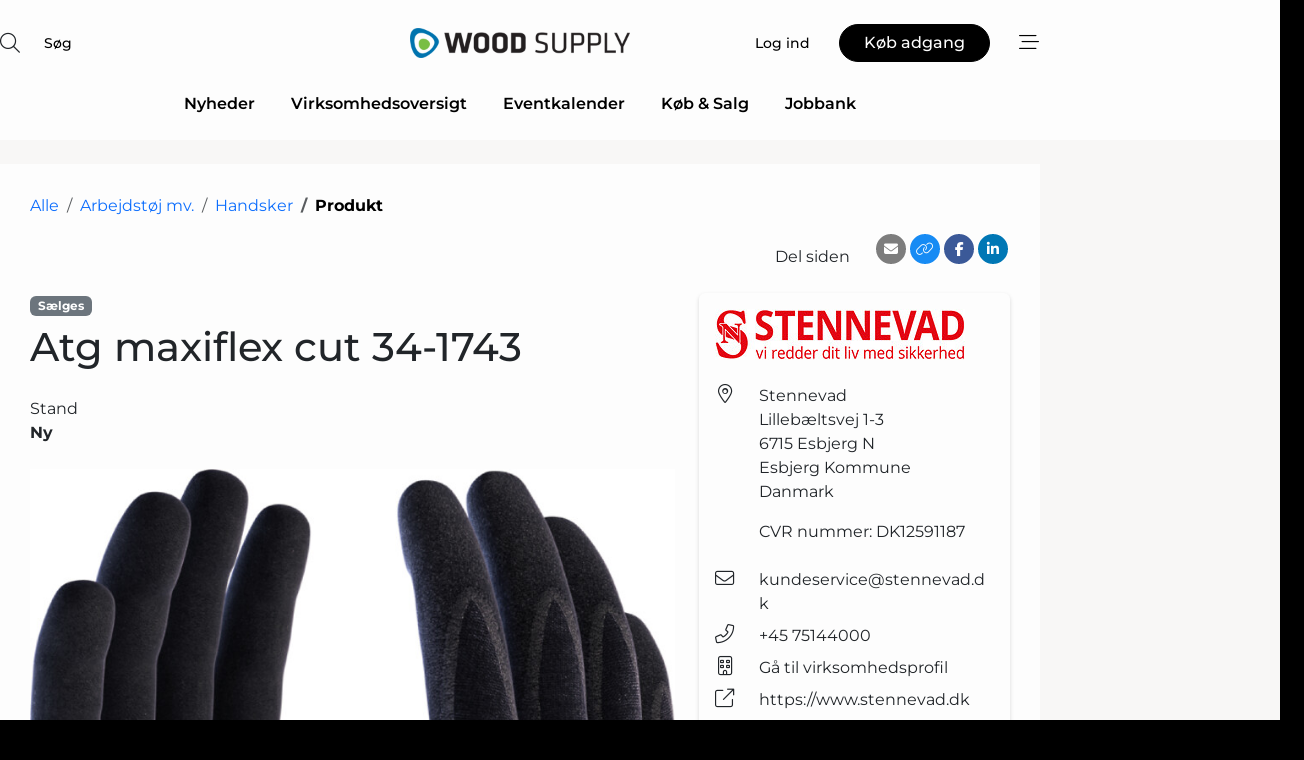

--- FILE ---
content_type: text/html; charset=utf-8
request_url: https://www.google.com/recaptcha/api2/anchor?ar=1&k=6LcNaggTAAAAAMyxaQ-ePzSOMcLkA2kmzk5OmtPK&co=aHR0cHM6Ly93d3cud29vZC1zdXBwbHkuZGs6NDQz&hl=da&v=PoyoqOPhxBO7pBk68S4YbpHZ&size=normal&anchor-ms=20000&execute-ms=30000&cb=fgwptc2xjz7
body_size: 49567
content:
<!DOCTYPE HTML><html dir="ltr" lang="da"><head><meta http-equiv="Content-Type" content="text/html; charset=UTF-8">
<meta http-equiv="X-UA-Compatible" content="IE=edge">
<title>reCAPTCHA</title>
<style type="text/css">
/* cyrillic-ext */
@font-face {
  font-family: 'Roboto';
  font-style: normal;
  font-weight: 400;
  font-stretch: 100%;
  src: url(//fonts.gstatic.com/s/roboto/v48/KFO7CnqEu92Fr1ME7kSn66aGLdTylUAMa3GUBHMdazTgWw.woff2) format('woff2');
  unicode-range: U+0460-052F, U+1C80-1C8A, U+20B4, U+2DE0-2DFF, U+A640-A69F, U+FE2E-FE2F;
}
/* cyrillic */
@font-face {
  font-family: 'Roboto';
  font-style: normal;
  font-weight: 400;
  font-stretch: 100%;
  src: url(//fonts.gstatic.com/s/roboto/v48/KFO7CnqEu92Fr1ME7kSn66aGLdTylUAMa3iUBHMdazTgWw.woff2) format('woff2');
  unicode-range: U+0301, U+0400-045F, U+0490-0491, U+04B0-04B1, U+2116;
}
/* greek-ext */
@font-face {
  font-family: 'Roboto';
  font-style: normal;
  font-weight: 400;
  font-stretch: 100%;
  src: url(//fonts.gstatic.com/s/roboto/v48/KFO7CnqEu92Fr1ME7kSn66aGLdTylUAMa3CUBHMdazTgWw.woff2) format('woff2');
  unicode-range: U+1F00-1FFF;
}
/* greek */
@font-face {
  font-family: 'Roboto';
  font-style: normal;
  font-weight: 400;
  font-stretch: 100%;
  src: url(//fonts.gstatic.com/s/roboto/v48/KFO7CnqEu92Fr1ME7kSn66aGLdTylUAMa3-UBHMdazTgWw.woff2) format('woff2');
  unicode-range: U+0370-0377, U+037A-037F, U+0384-038A, U+038C, U+038E-03A1, U+03A3-03FF;
}
/* math */
@font-face {
  font-family: 'Roboto';
  font-style: normal;
  font-weight: 400;
  font-stretch: 100%;
  src: url(//fonts.gstatic.com/s/roboto/v48/KFO7CnqEu92Fr1ME7kSn66aGLdTylUAMawCUBHMdazTgWw.woff2) format('woff2');
  unicode-range: U+0302-0303, U+0305, U+0307-0308, U+0310, U+0312, U+0315, U+031A, U+0326-0327, U+032C, U+032F-0330, U+0332-0333, U+0338, U+033A, U+0346, U+034D, U+0391-03A1, U+03A3-03A9, U+03B1-03C9, U+03D1, U+03D5-03D6, U+03F0-03F1, U+03F4-03F5, U+2016-2017, U+2034-2038, U+203C, U+2040, U+2043, U+2047, U+2050, U+2057, U+205F, U+2070-2071, U+2074-208E, U+2090-209C, U+20D0-20DC, U+20E1, U+20E5-20EF, U+2100-2112, U+2114-2115, U+2117-2121, U+2123-214F, U+2190, U+2192, U+2194-21AE, U+21B0-21E5, U+21F1-21F2, U+21F4-2211, U+2213-2214, U+2216-22FF, U+2308-230B, U+2310, U+2319, U+231C-2321, U+2336-237A, U+237C, U+2395, U+239B-23B7, U+23D0, U+23DC-23E1, U+2474-2475, U+25AF, U+25B3, U+25B7, U+25BD, U+25C1, U+25CA, U+25CC, U+25FB, U+266D-266F, U+27C0-27FF, U+2900-2AFF, U+2B0E-2B11, U+2B30-2B4C, U+2BFE, U+3030, U+FF5B, U+FF5D, U+1D400-1D7FF, U+1EE00-1EEFF;
}
/* symbols */
@font-face {
  font-family: 'Roboto';
  font-style: normal;
  font-weight: 400;
  font-stretch: 100%;
  src: url(//fonts.gstatic.com/s/roboto/v48/KFO7CnqEu92Fr1ME7kSn66aGLdTylUAMaxKUBHMdazTgWw.woff2) format('woff2');
  unicode-range: U+0001-000C, U+000E-001F, U+007F-009F, U+20DD-20E0, U+20E2-20E4, U+2150-218F, U+2190, U+2192, U+2194-2199, U+21AF, U+21E6-21F0, U+21F3, U+2218-2219, U+2299, U+22C4-22C6, U+2300-243F, U+2440-244A, U+2460-24FF, U+25A0-27BF, U+2800-28FF, U+2921-2922, U+2981, U+29BF, U+29EB, U+2B00-2BFF, U+4DC0-4DFF, U+FFF9-FFFB, U+10140-1018E, U+10190-1019C, U+101A0, U+101D0-101FD, U+102E0-102FB, U+10E60-10E7E, U+1D2C0-1D2D3, U+1D2E0-1D37F, U+1F000-1F0FF, U+1F100-1F1AD, U+1F1E6-1F1FF, U+1F30D-1F30F, U+1F315, U+1F31C, U+1F31E, U+1F320-1F32C, U+1F336, U+1F378, U+1F37D, U+1F382, U+1F393-1F39F, U+1F3A7-1F3A8, U+1F3AC-1F3AF, U+1F3C2, U+1F3C4-1F3C6, U+1F3CA-1F3CE, U+1F3D4-1F3E0, U+1F3ED, U+1F3F1-1F3F3, U+1F3F5-1F3F7, U+1F408, U+1F415, U+1F41F, U+1F426, U+1F43F, U+1F441-1F442, U+1F444, U+1F446-1F449, U+1F44C-1F44E, U+1F453, U+1F46A, U+1F47D, U+1F4A3, U+1F4B0, U+1F4B3, U+1F4B9, U+1F4BB, U+1F4BF, U+1F4C8-1F4CB, U+1F4D6, U+1F4DA, U+1F4DF, U+1F4E3-1F4E6, U+1F4EA-1F4ED, U+1F4F7, U+1F4F9-1F4FB, U+1F4FD-1F4FE, U+1F503, U+1F507-1F50B, U+1F50D, U+1F512-1F513, U+1F53E-1F54A, U+1F54F-1F5FA, U+1F610, U+1F650-1F67F, U+1F687, U+1F68D, U+1F691, U+1F694, U+1F698, U+1F6AD, U+1F6B2, U+1F6B9-1F6BA, U+1F6BC, U+1F6C6-1F6CF, U+1F6D3-1F6D7, U+1F6E0-1F6EA, U+1F6F0-1F6F3, U+1F6F7-1F6FC, U+1F700-1F7FF, U+1F800-1F80B, U+1F810-1F847, U+1F850-1F859, U+1F860-1F887, U+1F890-1F8AD, U+1F8B0-1F8BB, U+1F8C0-1F8C1, U+1F900-1F90B, U+1F93B, U+1F946, U+1F984, U+1F996, U+1F9E9, U+1FA00-1FA6F, U+1FA70-1FA7C, U+1FA80-1FA89, U+1FA8F-1FAC6, U+1FACE-1FADC, U+1FADF-1FAE9, U+1FAF0-1FAF8, U+1FB00-1FBFF;
}
/* vietnamese */
@font-face {
  font-family: 'Roboto';
  font-style: normal;
  font-weight: 400;
  font-stretch: 100%;
  src: url(//fonts.gstatic.com/s/roboto/v48/KFO7CnqEu92Fr1ME7kSn66aGLdTylUAMa3OUBHMdazTgWw.woff2) format('woff2');
  unicode-range: U+0102-0103, U+0110-0111, U+0128-0129, U+0168-0169, U+01A0-01A1, U+01AF-01B0, U+0300-0301, U+0303-0304, U+0308-0309, U+0323, U+0329, U+1EA0-1EF9, U+20AB;
}
/* latin-ext */
@font-face {
  font-family: 'Roboto';
  font-style: normal;
  font-weight: 400;
  font-stretch: 100%;
  src: url(//fonts.gstatic.com/s/roboto/v48/KFO7CnqEu92Fr1ME7kSn66aGLdTylUAMa3KUBHMdazTgWw.woff2) format('woff2');
  unicode-range: U+0100-02BA, U+02BD-02C5, U+02C7-02CC, U+02CE-02D7, U+02DD-02FF, U+0304, U+0308, U+0329, U+1D00-1DBF, U+1E00-1E9F, U+1EF2-1EFF, U+2020, U+20A0-20AB, U+20AD-20C0, U+2113, U+2C60-2C7F, U+A720-A7FF;
}
/* latin */
@font-face {
  font-family: 'Roboto';
  font-style: normal;
  font-weight: 400;
  font-stretch: 100%;
  src: url(//fonts.gstatic.com/s/roboto/v48/KFO7CnqEu92Fr1ME7kSn66aGLdTylUAMa3yUBHMdazQ.woff2) format('woff2');
  unicode-range: U+0000-00FF, U+0131, U+0152-0153, U+02BB-02BC, U+02C6, U+02DA, U+02DC, U+0304, U+0308, U+0329, U+2000-206F, U+20AC, U+2122, U+2191, U+2193, U+2212, U+2215, U+FEFF, U+FFFD;
}
/* cyrillic-ext */
@font-face {
  font-family: 'Roboto';
  font-style: normal;
  font-weight: 500;
  font-stretch: 100%;
  src: url(//fonts.gstatic.com/s/roboto/v48/KFO7CnqEu92Fr1ME7kSn66aGLdTylUAMa3GUBHMdazTgWw.woff2) format('woff2');
  unicode-range: U+0460-052F, U+1C80-1C8A, U+20B4, U+2DE0-2DFF, U+A640-A69F, U+FE2E-FE2F;
}
/* cyrillic */
@font-face {
  font-family: 'Roboto';
  font-style: normal;
  font-weight: 500;
  font-stretch: 100%;
  src: url(//fonts.gstatic.com/s/roboto/v48/KFO7CnqEu92Fr1ME7kSn66aGLdTylUAMa3iUBHMdazTgWw.woff2) format('woff2');
  unicode-range: U+0301, U+0400-045F, U+0490-0491, U+04B0-04B1, U+2116;
}
/* greek-ext */
@font-face {
  font-family: 'Roboto';
  font-style: normal;
  font-weight: 500;
  font-stretch: 100%;
  src: url(//fonts.gstatic.com/s/roboto/v48/KFO7CnqEu92Fr1ME7kSn66aGLdTylUAMa3CUBHMdazTgWw.woff2) format('woff2');
  unicode-range: U+1F00-1FFF;
}
/* greek */
@font-face {
  font-family: 'Roboto';
  font-style: normal;
  font-weight: 500;
  font-stretch: 100%;
  src: url(//fonts.gstatic.com/s/roboto/v48/KFO7CnqEu92Fr1ME7kSn66aGLdTylUAMa3-UBHMdazTgWw.woff2) format('woff2');
  unicode-range: U+0370-0377, U+037A-037F, U+0384-038A, U+038C, U+038E-03A1, U+03A3-03FF;
}
/* math */
@font-face {
  font-family: 'Roboto';
  font-style: normal;
  font-weight: 500;
  font-stretch: 100%;
  src: url(//fonts.gstatic.com/s/roboto/v48/KFO7CnqEu92Fr1ME7kSn66aGLdTylUAMawCUBHMdazTgWw.woff2) format('woff2');
  unicode-range: U+0302-0303, U+0305, U+0307-0308, U+0310, U+0312, U+0315, U+031A, U+0326-0327, U+032C, U+032F-0330, U+0332-0333, U+0338, U+033A, U+0346, U+034D, U+0391-03A1, U+03A3-03A9, U+03B1-03C9, U+03D1, U+03D5-03D6, U+03F0-03F1, U+03F4-03F5, U+2016-2017, U+2034-2038, U+203C, U+2040, U+2043, U+2047, U+2050, U+2057, U+205F, U+2070-2071, U+2074-208E, U+2090-209C, U+20D0-20DC, U+20E1, U+20E5-20EF, U+2100-2112, U+2114-2115, U+2117-2121, U+2123-214F, U+2190, U+2192, U+2194-21AE, U+21B0-21E5, U+21F1-21F2, U+21F4-2211, U+2213-2214, U+2216-22FF, U+2308-230B, U+2310, U+2319, U+231C-2321, U+2336-237A, U+237C, U+2395, U+239B-23B7, U+23D0, U+23DC-23E1, U+2474-2475, U+25AF, U+25B3, U+25B7, U+25BD, U+25C1, U+25CA, U+25CC, U+25FB, U+266D-266F, U+27C0-27FF, U+2900-2AFF, U+2B0E-2B11, U+2B30-2B4C, U+2BFE, U+3030, U+FF5B, U+FF5D, U+1D400-1D7FF, U+1EE00-1EEFF;
}
/* symbols */
@font-face {
  font-family: 'Roboto';
  font-style: normal;
  font-weight: 500;
  font-stretch: 100%;
  src: url(//fonts.gstatic.com/s/roboto/v48/KFO7CnqEu92Fr1ME7kSn66aGLdTylUAMaxKUBHMdazTgWw.woff2) format('woff2');
  unicode-range: U+0001-000C, U+000E-001F, U+007F-009F, U+20DD-20E0, U+20E2-20E4, U+2150-218F, U+2190, U+2192, U+2194-2199, U+21AF, U+21E6-21F0, U+21F3, U+2218-2219, U+2299, U+22C4-22C6, U+2300-243F, U+2440-244A, U+2460-24FF, U+25A0-27BF, U+2800-28FF, U+2921-2922, U+2981, U+29BF, U+29EB, U+2B00-2BFF, U+4DC0-4DFF, U+FFF9-FFFB, U+10140-1018E, U+10190-1019C, U+101A0, U+101D0-101FD, U+102E0-102FB, U+10E60-10E7E, U+1D2C0-1D2D3, U+1D2E0-1D37F, U+1F000-1F0FF, U+1F100-1F1AD, U+1F1E6-1F1FF, U+1F30D-1F30F, U+1F315, U+1F31C, U+1F31E, U+1F320-1F32C, U+1F336, U+1F378, U+1F37D, U+1F382, U+1F393-1F39F, U+1F3A7-1F3A8, U+1F3AC-1F3AF, U+1F3C2, U+1F3C4-1F3C6, U+1F3CA-1F3CE, U+1F3D4-1F3E0, U+1F3ED, U+1F3F1-1F3F3, U+1F3F5-1F3F7, U+1F408, U+1F415, U+1F41F, U+1F426, U+1F43F, U+1F441-1F442, U+1F444, U+1F446-1F449, U+1F44C-1F44E, U+1F453, U+1F46A, U+1F47D, U+1F4A3, U+1F4B0, U+1F4B3, U+1F4B9, U+1F4BB, U+1F4BF, U+1F4C8-1F4CB, U+1F4D6, U+1F4DA, U+1F4DF, U+1F4E3-1F4E6, U+1F4EA-1F4ED, U+1F4F7, U+1F4F9-1F4FB, U+1F4FD-1F4FE, U+1F503, U+1F507-1F50B, U+1F50D, U+1F512-1F513, U+1F53E-1F54A, U+1F54F-1F5FA, U+1F610, U+1F650-1F67F, U+1F687, U+1F68D, U+1F691, U+1F694, U+1F698, U+1F6AD, U+1F6B2, U+1F6B9-1F6BA, U+1F6BC, U+1F6C6-1F6CF, U+1F6D3-1F6D7, U+1F6E0-1F6EA, U+1F6F0-1F6F3, U+1F6F7-1F6FC, U+1F700-1F7FF, U+1F800-1F80B, U+1F810-1F847, U+1F850-1F859, U+1F860-1F887, U+1F890-1F8AD, U+1F8B0-1F8BB, U+1F8C0-1F8C1, U+1F900-1F90B, U+1F93B, U+1F946, U+1F984, U+1F996, U+1F9E9, U+1FA00-1FA6F, U+1FA70-1FA7C, U+1FA80-1FA89, U+1FA8F-1FAC6, U+1FACE-1FADC, U+1FADF-1FAE9, U+1FAF0-1FAF8, U+1FB00-1FBFF;
}
/* vietnamese */
@font-face {
  font-family: 'Roboto';
  font-style: normal;
  font-weight: 500;
  font-stretch: 100%;
  src: url(//fonts.gstatic.com/s/roboto/v48/KFO7CnqEu92Fr1ME7kSn66aGLdTylUAMa3OUBHMdazTgWw.woff2) format('woff2');
  unicode-range: U+0102-0103, U+0110-0111, U+0128-0129, U+0168-0169, U+01A0-01A1, U+01AF-01B0, U+0300-0301, U+0303-0304, U+0308-0309, U+0323, U+0329, U+1EA0-1EF9, U+20AB;
}
/* latin-ext */
@font-face {
  font-family: 'Roboto';
  font-style: normal;
  font-weight: 500;
  font-stretch: 100%;
  src: url(//fonts.gstatic.com/s/roboto/v48/KFO7CnqEu92Fr1ME7kSn66aGLdTylUAMa3KUBHMdazTgWw.woff2) format('woff2');
  unicode-range: U+0100-02BA, U+02BD-02C5, U+02C7-02CC, U+02CE-02D7, U+02DD-02FF, U+0304, U+0308, U+0329, U+1D00-1DBF, U+1E00-1E9F, U+1EF2-1EFF, U+2020, U+20A0-20AB, U+20AD-20C0, U+2113, U+2C60-2C7F, U+A720-A7FF;
}
/* latin */
@font-face {
  font-family: 'Roboto';
  font-style: normal;
  font-weight: 500;
  font-stretch: 100%;
  src: url(//fonts.gstatic.com/s/roboto/v48/KFO7CnqEu92Fr1ME7kSn66aGLdTylUAMa3yUBHMdazQ.woff2) format('woff2');
  unicode-range: U+0000-00FF, U+0131, U+0152-0153, U+02BB-02BC, U+02C6, U+02DA, U+02DC, U+0304, U+0308, U+0329, U+2000-206F, U+20AC, U+2122, U+2191, U+2193, U+2212, U+2215, U+FEFF, U+FFFD;
}
/* cyrillic-ext */
@font-face {
  font-family: 'Roboto';
  font-style: normal;
  font-weight: 900;
  font-stretch: 100%;
  src: url(//fonts.gstatic.com/s/roboto/v48/KFO7CnqEu92Fr1ME7kSn66aGLdTylUAMa3GUBHMdazTgWw.woff2) format('woff2');
  unicode-range: U+0460-052F, U+1C80-1C8A, U+20B4, U+2DE0-2DFF, U+A640-A69F, U+FE2E-FE2F;
}
/* cyrillic */
@font-face {
  font-family: 'Roboto';
  font-style: normal;
  font-weight: 900;
  font-stretch: 100%;
  src: url(//fonts.gstatic.com/s/roboto/v48/KFO7CnqEu92Fr1ME7kSn66aGLdTylUAMa3iUBHMdazTgWw.woff2) format('woff2');
  unicode-range: U+0301, U+0400-045F, U+0490-0491, U+04B0-04B1, U+2116;
}
/* greek-ext */
@font-face {
  font-family: 'Roboto';
  font-style: normal;
  font-weight: 900;
  font-stretch: 100%;
  src: url(//fonts.gstatic.com/s/roboto/v48/KFO7CnqEu92Fr1ME7kSn66aGLdTylUAMa3CUBHMdazTgWw.woff2) format('woff2');
  unicode-range: U+1F00-1FFF;
}
/* greek */
@font-face {
  font-family: 'Roboto';
  font-style: normal;
  font-weight: 900;
  font-stretch: 100%;
  src: url(//fonts.gstatic.com/s/roboto/v48/KFO7CnqEu92Fr1ME7kSn66aGLdTylUAMa3-UBHMdazTgWw.woff2) format('woff2');
  unicode-range: U+0370-0377, U+037A-037F, U+0384-038A, U+038C, U+038E-03A1, U+03A3-03FF;
}
/* math */
@font-face {
  font-family: 'Roboto';
  font-style: normal;
  font-weight: 900;
  font-stretch: 100%;
  src: url(//fonts.gstatic.com/s/roboto/v48/KFO7CnqEu92Fr1ME7kSn66aGLdTylUAMawCUBHMdazTgWw.woff2) format('woff2');
  unicode-range: U+0302-0303, U+0305, U+0307-0308, U+0310, U+0312, U+0315, U+031A, U+0326-0327, U+032C, U+032F-0330, U+0332-0333, U+0338, U+033A, U+0346, U+034D, U+0391-03A1, U+03A3-03A9, U+03B1-03C9, U+03D1, U+03D5-03D6, U+03F0-03F1, U+03F4-03F5, U+2016-2017, U+2034-2038, U+203C, U+2040, U+2043, U+2047, U+2050, U+2057, U+205F, U+2070-2071, U+2074-208E, U+2090-209C, U+20D0-20DC, U+20E1, U+20E5-20EF, U+2100-2112, U+2114-2115, U+2117-2121, U+2123-214F, U+2190, U+2192, U+2194-21AE, U+21B0-21E5, U+21F1-21F2, U+21F4-2211, U+2213-2214, U+2216-22FF, U+2308-230B, U+2310, U+2319, U+231C-2321, U+2336-237A, U+237C, U+2395, U+239B-23B7, U+23D0, U+23DC-23E1, U+2474-2475, U+25AF, U+25B3, U+25B7, U+25BD, U+25C1, U+25CA, U+25CC, U+25FB, U+266D-266F, U+27C0-27FF, U+2900-2AFF, U+2B0E-2B11, U+2B30-2B4C, U+2BFE, U+3030, U+FF5B, U+FF5D, U+1D400-1D7FF, U+1EE00-1EEFF;
}
/* symbols */
@font-face {
  font-family: 'Roboto';
  font-style: normal;
  font-weight: 900;
  font-stretch: 100%;
  src: url(//fonts.gstatic.com/s/roboto/v48/KFO7CnqEu92Fr1ME7kSn66aGLdTylUAMaxKUBHMdazTgWw.woff2) format('woff2');
  unicode-range: U+0001-000C, U+000E-001F, U+007F-009F, U+20DD-20E0, U+20E2-20E4, U+2150-218F, U+2190, U+2192, U+2194-2199, U+21AF, U+21E6-21F0, U+21F3, U+2218-2219, U+2299, U+22C4-22C6, U+2300-243F, U+2440-244A, U+2460-24FF, U+25A0-27BF, U+2800-28FF, U+2921-2922, U+2981, U+29BF, U+29EB, U+2B00-2BFF, U+4DC0-4DFF, U+FFF9-FFFB, U+10140-1018E, U+10190-1019C, U+101A0, U+101D0-101FD, U+102E0-102FB, U+10E60-10E7E, U+1D2C0-1D2D3, U+1D2E0-1D37F, U+1F000-1F0FF, U+1F100-1F1AD, U+1F1E6-1F1FF, U+1F30D-1F30F, U+1F315, U+1F31C, U+1F31E, U+1F320-1F32C, U+1F336, U+1F378, U+1F37D, U+1F382, U+1F393-1F39F, U+1F3A7-1F3A8, U+1F3AC-1F3AF, U+1F3C2, U+1F3C4-1F3C6, U+1F3CA-1F3CE, U+1F3D4-1F3E0, U+1F3ED, U+1F3F1-1F3F3, U+1F3F5-1F3F7, U+1F408, U+1F415, U+1F41F, U+1F426, U+1F43F, U+1F441-1F442, U+1F444, U+1F446-1F449, U+1F44C-1F44E, U+1F453, U+1F46A, U+1F47D, U+1F4A3, U+1F4B0, U+1F4B3, U+1F4B9, U+1F4BB, U+1F4BF, U+1F4C8-1F4CB, U+1F4D6, U+1F4DA, U+1F4DF, U+1F4E3-1F4E6, U+1F4EA-1F4ED, U+1F4F7, U+1F4F9-1F4FB, U+1F4FD-1F4FE, U+1F503, U+1F507-1F50B, U+1F50D, U+1F512-1F513, U+1F53E-1F54A, U+1F54F-1F5FA, U+1F610, U+1F650-1F67F, U+1F687, U+1F68D, U+1F691, U+1F694, U+1F698, U+1F6AD, U+1F6B2, U+1F6B9-1F6BA, U+1F6BC, U+1F6C6-1F6CF, U+1F6D3-1F6D7, U+1F6E0-1F6EA, U+1F6F0-1F6F3, U+1F6F7-1F6FC, U+1F700-1F7FF, U+1F800-1F80B, U+1F810-1F847, U+1F850-1F859, U+1F860-1F887, U+1F890-1F8AD, U+1F8B0-1F8BB, U+1F8C0-1F8C1, U+1F900-1F90B, U+1F93B, U+1F946, U+1F984, U+1F996, U+1F9E9, U+1FA00-1FA6F, U+1FA70-1FA7C, U+1FA80-1FA89, U+1FA8F-1FAC6, U+1FACE-1FADC, U+1FADF-1FAE9, U+1FAF0-1FAF8, U+1FB00-1FBFF;
}
/* vietnamese */
@font-face {
  font-family: 'Roboto';
  font-style: normal;
  font-weight: 900;
  font-stretch: 100%;
  src: url(//fonts.gstatic.com/s/roboto/v48/KFO7CnqEu92Fr1ME7kSn66aGLdTylUAMa3OUBHMdazTgWw.woff2) format('woff2');
  unicode-range: U+0102-0103, U+0110-0111, U+0128-0129, U+0168-0169, U+01A0-01A1, U+01AF-01B0, U+0300-0301, U+0303-0304, U+0308-0309, U+0323, U+0329, U+1EA0-1EF9, U+20AB;
}
/* latin-ext */
@font-face {
  font-family: 'Roboto';
  font-style: normal;
  font-weight: 900;
  font-stretch: 100%;
  src: url(//fonts.gstatic.com/s/roboto/v48/KFO7CnqEu92Fr1ME7kSn66aGLdTylUAMa3KUBHMdazTgWw.woff2) format('woff2');
  unicode-range: U+0100-02BA, U+02BD-02C5, U+02C7-02CC, U+02CE-02D7, U+02DD-02FF, U+0304, U+0308, U+0329, U+1D00-1DBF, U+1E00-1E9F, U+1EF2-1EFF, U+2020, U+20A0-20AB, U+20AD-20C0, U+2113, U+2C60-2C7F, U+A720-A7FF;
}
/* latin */
@font-face {
  font-family: 'Roboto';
  font-style: normal;
  font-weight: 900;
  font-stretch: 100%;
  src: url(//fonts.gstatic.com/s/roboto/v48/KFO7CnqEu92Fr1ME7kSn66aGLdTylUAMa3yUBHMdazQ.woff2) format('woff2');
  unicode-range: U+0000-00FF, U+0131, U+0152-0153, U+02BB-02BC, U+02C6, U+02DA, U+02DC, U+0304, U+0308, U+0329, U+2000-206F, U+20AC, U+2122, U+2191, U+2193, U+2212, U+2215, U+FEFF, U+FFFD;
}

</style>
<link rel="stylesheet" type="text/css" href="https://www.gstatic.com/recaptcha/releases/PoyoqOPhxBO7pBk68S4YbpHZ/styles__ltr.css">
<script nonce="DsCmGTyKcKNLKVXqQJAEoA" type="text/javascript">window['__recaptcha_api'] = 'https://www.google.com/recaptcha/api2/';</script>
<script type="text/javascript" src="https://www.gstatic.com/recaptcha/releases/PoyoqOPhxBO7pBk68S4YbpHZ/recaptcha__da.js" nonce="DsCmGTyKcKNLKVXqQJAEoA">
      
    </script></head>
<body><div id="rc-anchor-alert" class="rc-anchor-alert"></div>
<input type="hidden" id="recaptcha-token" value="[base64]">
<script type="text/javascript" nonce="DsCmGTyKcKNLKVXqQJAEoA">
      recaptcha.anchor.Main.init("[\x22ainput\x22,[\x22bgdata\x22,\x22\x22,\[base64]/[base64]/[base64]/ZyhXLGgpOnEoW04sMjEsbF0sVywwKSxoKSxmYWxzZSxmYWxzZSl9Y2F0Y2goayl7RygzNTgsVyk/[base64]/[base64]/[base64]/[base64]/[base64]/[base64]/[base64]/bmV3IEJbT10oRFswXSk6dz09Mj9uZXcgQltPXShEWzBdLERbMV0pOnc9PTM/bmV3IEJbT10oRFswXSxEWzFdLERbMl0pOnc9PTQ/[base64]/[base64]/[base64]/[base64]/[base64]\\u003d\x22,\[base64]\\u003d\x22,\x22GjvCnRFtIMO2wr0/[base64]/Cr8OZwrbDsj8PD8Ozw69DdGc3wqjCnMKwwrfDisO5w4bClcOxw5TDgcKFXk1VwqnCmQR7PAXDkcOOHsOtw7vDrcOiw6tHw6DCvMK8wozCu8KNDlTCkzd/w6HCqWbComTDmMOsw7ExS8KRWsKiAEjClDABw5HCm8OfwoRjw6vDnsKQwoDDvnQqNcOAwrPCr8Kow51fW8O4U07CmMO+IxvDlcKWf8KeSUdwVX1Aw54dY3pUd8OzfsK/w4PCrsKVw5YuX8KLQcKZKSJfEMKcw4zDuWTDq0HCvlfCvmpgPMKgZsOew5Vjw40pwpR7ICnCpsKgaQfDpsKqasKuw4l1w7htPMKOw4HCvsOcwozDigHDqcKcw5LCscKMWH/[base64]/Cs8KLJsO7OFDDtMKmw6V2JMKZw7RmwqbDrmxpw57Cg2bDhmLCp8KYw5fCszh4BMOhw5AUeyjCmcKuB1URw5MeDsOrUTNqZsOkwo1TcMK3w4/Du0HCscKuwogqw712BMO0w5AsfkkmUxVPw5QyWxnDjHA8w6zDoMKHbmIxYsKUPcK+GjN/wrTCqXBrVBlWNcKVwrnDlwA0wqJIw4B7FEbDskjCvcKqIMK+wpTDlsOJwofDlcO/DAHCusKLXSrCjcORwpNcwoTDqMK9woJwbMOXwp1AwroAwp3DnFkdw7JmTcO/[base64]/CsONwp/Cp8OCwpTCncKIbE0jwpLDpcKdWwzDocOew6cMw6bDjMK0w6d4W2HDrcKlZifCt8KIwp1UVD59w5VyMMOBw47CmcOqCXEzwpQ2KcOiwoxVLDhsw5NLSxDDicKJazPDqFswLMObwpHCkMORw6jDisOcw5NUw7nDgcKKwqJOwoDDncKzwqvCtcODczocwp/CrcORw4XDoxJPBDtFw7nDuMO+JlzDkXnDkcOYb1/CicObOsKewo7DkcOqw6vCgsK8wpJ7w6MNwpAEwp/[base64]/ChjzCm1YpEsOFGBPCqMKuwpbDpWdEwqlkNsOaLMOcwq/ChUIvw63DnHcFw4zDs8KYw7PDpcKhworDng/ClQQEw5fCvTzDoMK9GnpCw5HDssK2fXDCt8KewoYAKx7CvUnCrsKEw7HCjh0ew7fChznCqsOyw5YFwp4Ew6jDnxAOAcKEw7jDiEMwFcOcNsKOJxXDncKdSDzChMKSw6wuw5kBPRHCt8Omwq0+acOiwq46RcKTSsOubsOZLTN8w5Ibwppdw63DimvDlU/CvcOaw4vCisK+NMK6wrXCnwvDncOOWcOKDXI2FX0dO8KawprCkQwYw6bCiVfCrCzCjQtswr/DisKSw7ZMMXUjwpLCqV/DkMOSfEM0w5tHYsKRwqUxwqx+w4DDj0/DlxICw6olwrU9w6DDgsOEwoHDmcKEw6YNNcKTw4jCtWTDn8OBclPCvXnCkMOjA1/CmcKMTELCr8O9wrs2DAk4wqHDhH8da8OBb8Oawr/CmzXCv8KoecOHwrXDpiVSKyvCtSnDiMKLwpNcwo7Ct8OGwpfDmQHDssKDw7DCthIEwoPCtCfDnMKhOyUrFjDDn8OaUDfDkMKmwp0Ww6XCu2gow6hew47CnCvCvMOQw5/CgMOgNsOwKMOpAcO3CcK2w6VZZMOgw6zDo0NdDsOuEcKLTsOdF8OmJz3CiMKTwpMOXBDCpzDDtcOkw6nCrRUmwo91woHDvTbCj1xYwpLDnMK8w5/DtnhSw5BqFcK8HMOtwpZ3Q8K6Cmk5w7fCkATDucKkwocWPMKOGwkCw5kQw6sFLSzDngY6w6oVw6Flw7TChVzCiH9iw5fDojoII1zCslh/woHCvU7DiU3DrsKHV0A7w6bCu0TDkhvDqcKCw6fCrMKzw5BVwrV3Nx/CsEFNw7bChsKtIsKzwoPCtcKPwoIkN8OtD8KiwoVkw4sJRDERbi/DpsOYw6fDtS/Cn0TDnW7DqEAJcn82RS/CssK7a2w6w43Ch8K/[base64]/Cn1UTFsKVwqFMwrvCqsOZw6wKwpMuDcKHQ2zDrnJLI8Kudzx1w53CvsK8U8OaEyEcw5VfTsKqBsKgw4Z6w7jCpMO4Ujgfw7YLwobCog7DhMO9d8O4EwjDp8O9wph6wrkBwqvDvGPDgmxaw7wbbALDqyJfDsKcw6nDuUYzw5vCqMOxeEcEw6XCu8OSw7/DmsO9DzlwwoxUwqTChR1iaxXDukDCvMOsw7HDrz0RK8KrP8Ogwr7DiF3CqlTCgcKGAA1Yw6p6OjDDnsOfTcK+w4LDrW7DpcKuw6AlHGxKw6PDm8KnwrA9w4PDp37DhirDuX42w67CssKhw5DDisK/[base64]/[base64]/DrHIZZcOQRMOLwp7DhxPCq8KPd8OjPV7CnsKCJ8OGw7wfQX87VsKTP8Opw7fCtsKqwr42UMO2f8Oqw58Twr/DgMKcGH/DgBMhwq1SCGkvw6/[base64]/bxA4wrwpw5HDtcOOw6wsw7fCqSgQw5bCkRXCqUrDs8KAwp8XwqHCu8Oqwp0kw73DvcOpw7bDvcO0bcO5B2/DtEYJwrrChsKCwq14wr7Di8OLw6EmEBTDsMO3w7Urw61+wpbCmBJSwqM0wqnDilxdwr5HdHHCusKLw6MgB3YDwoHCocOWPGxfF8KUw7UEwpYfXA1HN8OywqgHHxptQhckwq5HGcOsw5FRwpMYw53CsMKgw6JzJsKwbFDDtMOpwqLCtcOQw6lBJsKqVcO/[base64]/DmMKwVDHDicKBwrrCgcKgfUw0IiF6BsK0wpE8FDLDm14Xw5bCmxpKw5Fywr/CqsOyfMO/w5/DicO2CSzCgcK6JcOUw6s5w7XDn8KWSH/DhXNBw4DDm3teUsK7Dxplw6bDicKrw6LDnsKsEVHCuTwkM8OoLMKoLsOywpdjQR3DpcOTw5zDi8O1wp7CmcKhw4oYDsKAw5LDn8KwViHCusOPUcKPw7Vdwr/ClsKJwrRVGsOdYcO+wpAgwrjDv8KmSV7DnsKFw6XCp1Mlwo5bb8OqwqcrdynDmcK8NG1rw6/Cs3xOwrrDplbCvQvDpjTCrStawpnDvcK5wqfCusOawoUgaMOGXcO7XMKxFXfCrsKZNQp3wo7Dl0p7wqQBDx8dNBMVwqHCgMO+w6DCp8KswrZiwoE2Wjwwwp48dQ7CjsO9w5zDhcK1w4TDvBvDkBspw4XDocOoLMOgXCbCpXrDhlHCpcKXWSYgRC/[base64]/DpHjCv8OCwqDDvcKXwpvDusOCX1Rswrp/[base64]/w5Jcw6vDqMOaw5F/[base64]/Cm8KMCcKtDcKrUU1jcMOXFcKyNsKOw4MRwq9mEQkRVMOCw74/VcONw67Cr8O4w7teGTnCm8KWLMOHw7vCrUXDvGRVwogiwowzwr8BNcKBcMKew4hnWE/DuirCh1bChcK5TDFFFGw/w6bCsnNCMcOewpVGwrpEwpnDnEbCsMOpKcK+GsOWH8OTw5YBwo4qKUAEPFokwpwXw6Y/[base64]/DuMOUWABpwpPDqMKIw71+wowlw5HCpxlMw4YoS2lYw7HCpsKfwpPDtjjDgj98LcKgLsOQw5PDisOXw6NwBFlCORgbc8KeT8KuGcKPAh7DlMOVfMKgA8ODwqjDnQHDhRspYh4Nw7LDs8KUEzDClsO/N27CicOgRgvDoVXDhGnDll3CjMKow6x9wrnCm3A6eyXDgcKfZMK5wpwTVm/DkcOnDR8ew5wGDSdHJG1vworCjMOuwqUgwp7DgMO5N8O9LsKYcyPDj8K5DsOTOcOcwo14egfDtsO+GsONf8Orwo5Fby5ew6/Cr2Q9BsODwo3DrsKuwrxKw4DCkxphPz5haMKEKsKewrQJwpQpZMKpb1Z5wrrCknDDjUDCpcK6w7LCmMKBwoYgw5RLP8OCw6/Cl8KLWlfCtRFuwovCqEtCw5VrUsOoesKRLSEnw6F2YcK/[base64]/ClMOwYcKAHTjCkR/CiVTDisONNVtCw4nDqMO0w7FyWQ5BwovDunjDhMObRjvCpcO9w4PCucKZwpXCh8KmwrQdwpjCo1rCvRXCrULDk8O5HTzDt8KIX8OeTcOkFXFnw7LCs0fDkidQw4XCgMOWwpNIFcKEBy9XIMKUw5o8wpfDicOXAMKrXRB3wo/DhX7DvHo1K33DvMO1wpNtw7BMwqzCjl3Dq8O+R8OiwqY8csObXsKow6LDkWk/fsO3FV/CgxfCr2wseMK1wrHDkG4KacKmwo1lBMO9QB7CmcKAHMOwX8O8TyfCrsOZI8OsAiJUR2rDkMK8HMKFwrVZHnF0w6UFVsOjw4/DusOwOsKlwoJHLXPCvVLDnXdQKcK4DcOYw4zDiAfDp8KRDcO8HGPCocO/FlkITDjCgyPCusOiw6XDjwrDlV9Jw75fUyEhIHBrecK1wojDpj/CvCHDksO2w5MzwqZTwpMHacKDQcOvwqFLBj8PTGrDoxA1QsOMwoBzwq/CscO7esKjwprDiMOPw53Dj8OsGsK7w7djUsOlw5vDucK0wr7DsMO+w4g4DcOcVcO7w5LDh8K/w7hHw5bDsMOPQTIMQRpGw4RaYV0Vw743w6cqdijCh8KTw7t/w5NYRCXCv8KATBXDnQMFwrHCgsKEfDPDrwoXwrTDt8KFwpzDjcOIwrchwoJdNGEjEMKpw5nDihHCl21wew/DhsOucsO+wq3DicK0w7rDuMOaw5PCjyUEwol2DMOqUsKFwofDm3k9w7t7SsKhKcOKw4jCnMOVwoMDJsKHwpYwLMKgcBBsw4/CqcO4woDDlAwiE1RuE8KFwoPDoAhqw7wZDMOVwqR1WcOxw7fDvH9xwocGwpxAwoAmw43DsE/CksKYBw/[base64]/CuMOdPcO3w6cFbcO9NQE4EWrCiMKOIg3CjTdHSMO4w7nCn8OzKcKOHcO+EgPDqMKFw4PDmyXDkntjTMKQwrrDs8OOwqNEw4cawofCvU/DkGtFB8ONwqLCiMKGNUomXcKYw515wo3Dkm7Cp8Kkbkc+w4lhwqxyVMOaVRkTe8K4bsOgw7/CgxJlwrRWwoHDp2MVwqwRw6LDvcKRRcKKw5TDuhY/w5hpC2sBw6TDpsKlw6fCjcK2dW3DjlnCuMK6YDwWM1rDiMKaJMObUBFZIQoySSfDucOdA3IPCXdLwqbDoyrDisKgw7x4w4rCgG4BwqpNwq51UkHDrMOtJ8OzwqbDnMKsbsO7XcOIaRFqHRZ4EhgHwrTCnDfDgUtxPwHDvMKlCU/DqMKiPGfClRgbc8KODCXDlMKRw6DDk18QX8K2NcO0wqU3wqjCtMKGSmE4wp/Ch8OMw7EmUyTCicOxw7VNw4XDncOuJMOAYAtWwqbCmcONw6x/woDDhWbDnB4jaMK0w64RPmdgMMK0QcO2wqfDpcKBwqfDisOiw7c7wr3CrcOrKcO6D8OFdTnCqsOhwoBNwroXw40gQgfCnTzCpD9GGsOBF1bCmMK6MMK/YnvCgsOlPsOvRVbDhsOHdVDDthbDmMOaPMKKPgnDtsKQT30wX2BaQ8OIJS4ew496YMKNw6huw6nCmmczwrPChcKAw4LCtMOEG8KbRgEwOlAJZi/DocOMO1lQE8K7eGnCpcKSw7rDik8Qw6DCtMKteHIzwrJCIMKJIcKbRGzCnsKawr8TTknDm8OBC8KVw7sGwrvDkj/CgBvDsSNfw6AcwqbDp8OtwrQPalHDtcOYwpXDlihsw7rDicK6L8Klw4LDjzzDjcOkwpDCgsO/wozDlsOfwpPDp1fDnMK1w49dZTBtwpnCo8OWw47DixMcNxDDuGNSZMOiNsOewo/DvsKVwoFtwqJ0IcOSXwfCtAvCt23CgcKSZ8OwwqBeGMOfbsOYwrjCicOIEMOiRcKIw4bDvGZtVMOpdmnCtBnDqmrCnx8zw7lRXnbDo8Ktw5PDhsKdHsORNsO6W8OWeMK/HVdhw6Q7QHR+worCj8OfDQTCsMKBBMOWw5QNwp0QBsO1wpTDisOkFsORGn3DmsKJL1JoZ0rDvE5Nw40wwoHDhMKkeMKrM8K9woBIwpwVF3hrEhXDhMOwwqrDr8KvaVlEJsOjGToKwp13HFd0GcOKYcOsLxDCsmHDmnJ/wq/CnzbDqQ7CvD1uwpxifwALAcKjd8KVNjJ8OzlABcOqwpHDjXHDrMOxw4DDiV7DtsK3wpsUK37CrsKUWsKyf2xTwopewqPDg8OZwr7CisOowqBxUsKawqB6f8OXYm9PdzPCjFfClWfDr8Knw7rDtsKMwpfCiVxzacOuGg/Ds8KLw6BsFzbCmnnDpV/CpcKMw5fDisOjw5U5OlHCkjbCpFpCNcKnwqfDsBLCpnrCuXhrBMKywoIgMD4TP8KvwpEdw6fCr8OIw5RwwrbDhB45wqLCuy/CvcKvwr5dY1jChhDDnn3CnCXDpcOiw4ALwrnCkSJKD8K+SDPDtgw3PwbCrgvDlcOBw73CnsOhwpjDuE3CsEYTecOEwpzClMOqQMOCw7hKwqbDvsKawqV1wq0Lw6Z4L8O+wq1lSsOXw6sww5h0ecKHw4d0w6TDtE5Ewo/Dn8KKaWnCmSF/OTLClMOvRcO9w4/CqsOhwq1BXELDusO0wpjCjsKESMOnHB7ChC4Ww4Nnwo/CrMKdwrLDp8OVdcK8wr15wpAqw5XCu8OgWRlfYEwGwoB0wpsSw7LCoMKCw5TDhC3DoWzDtMKqCB3CjcKJRcOOJ8KFf8K2aA/DoMOOwpFgwqTCl09UGTzCvsKLw4suXsK3UhbCvTrDlSIpw5tGFwtCwrQvQcOTGmPCkjTCg8O6w7xWwpUgw4rCmHfDrsK3wpZOwqhOwoBjwr5wZhnCmMKrwoo2FcKffMOjwoIGcwNtLTcCA8Kbw4A5w4PDn20RwrfDi3sYfsKZecKjasKHU8KNw6xOMcOQw5gTwq/DiyUBwoAxFcKQwqwZPBF2wokXDDPDpUZYwq5/CMOyw5bCicKfO0lFwpB7OwXCvxnDk8KEw4QGwoByw4nDqnjDlsOUwr3Di8OjfxcrwqbCpgDCkcOxXgzDpcO5O8K4wqvCkz/[base64]/SRcTR3p+NcKbUcO9EQ/CskANcMKUA8OPNnYBw6TDjsK/bsOrw45YfE/[base64]/CuhzDhRDDkx9Iw4doMMOQwpXDmxJOwrFiw5YnWMKowoEhBxTDnTHDjsOlwqlZMMKIw7BDw6k6wrxjw7RnwpI2w5rCo8KvIHHCrlFUw54NwrnDnH/DknNNw6cAwo5Rw6oiwqrDvTo/ScOpW8K1w4nDucOzw6dNwqfDpsODwqHDlVUNwrkHw4/Do33CulzDqnrCo33CgcOGw6bDg8OPZ2FGwpcHwqTDglLCoMKNwpLDtgFxDV3DrMOmfW8tPMKaaSobwoHDqBXCrcOaHGnCjcK/G8OHw73DicODwpbCi8Ojwq7ClhYfwq4lHcO1w5RAwoYmwprCmgrCk8OuNHjDtcO8V0zCnMOCUVEjBsOeWcK+wonCm8Oqw6zDkH0SIUnCtcKjwrlUw4/DmV7DpcKNw63Do8OowrY2w7jCvcKTRyTDsgleCifDlSJDw6RnE3vDhhjChcKYXjnDhsKnwos8JzlUQcOvdsKOw4/Dj8OMwp7CmkxbFRbCjsOkPsKawotYfEzCqMKywo7DkCYbYRDDpMOnWMKIwpHCigpxwrVHwovCg8Ovd8OSw7zCpl7CmxEKw6rDoDB2wpLDvcKXwpXCjMOwZsOIwoPCiGTCrVfCp0Fgw4HDtlrCj8KPAFYxWMOyw7TDridtFzTDt8OHIsKxwo/DmBLDvsOHKcO8I3sPZcO7VsOYSDYtTMO8H8KIwpPCqMKkwpfCpygdw7lxw43Dp8O/AcKbfsKqEsKRGcOFdcKbw4vDsyfCpnTDq1ZKOMKTw47Ct8OkwqHDg8KUZcOGw5nDl344JBbDgCLDohlXWMKXwobDhjLDoyNpPsOTwolZw6ZmcC/Cg1UXacODwqHCq8OBwpxfZcKGWsKDw65aw5onwr/DoMKowqsvehbCh8Kawp0swp08M8K8csKzw4vCvyoLUcKdJcK8w6HCm8O9Ri4zw5XDnx/CuhvCiyE5KhIRTQHDr8KvRBMRwpLCgV/Cp1nCs8O8wqrDj8KqfxvCgQ7ClhtIUE3Ci3fCtj/[base64]/ecKkMAwFOijChQHDgsOyw7zDq3AOwrIrank9w4k1w6pVwq7DmlPCmVF0w5sra1TCtsKJw6/CpMO6BXRabMKUG3F+woZsYcKWaMOwcsKEwoRiw4rDt8Kmw4xRw499RcOMw6bCoGLDiDhfw6bCi8OKEMKbwp5eJH3Cji/Cs8KyOMK0JcOkAS/DpBAgGsKjw7rCn8OXwpNOwqzCicKeO8OaElh+IsKOCjcvbmLCmsK5w7QIwr/[base64]/CsG9UH0grw7DDnz57wrJ6wrwhw7ZhfsKdw63DtiTDvcOew5nDn8Omw59MfMOewrYowqIDwoICXcOsIsO0wr3Ch8Kyw63CmF/CoMOgw4bDvMK9w7lUImYMw6rCsEfDjcKnXldlQcORRQsOw47Dm8O3w5XDmhUHwoc8w7kzwrrDosOwWxM/w4HCkcKvb8Oyw5VOCgXCj8OWSQAzw61iQMKfwqHDq2bCjA/CtcOWGQnDjMOZw6nDtsOaSWLCt8Ogw6wee07ClMOjw4lAwofDk0xDciTDuiTCn8O9TSjCscKyIwZyE8OfDcK9eMOywrEtwq/Cghhde8K7O8OOXMKdOcK3BjPCjHfDvU3ChMK2CMOsFcKPw4x/WMKEVcOnwpYgw58dL2dIRcOnUG3Cu8Kmw6rCucKjw4LChsK2MsKeNsKRacOlY8KRwoV8wp3DiQ3CqEUqajHCrsOVahrDinEcdlPDpFcpwrMkFMKdWHbCowlMw6Ihw6jCkULDhMOPw4olw60Nwo5eYijCrcKVwoVbeR1uw4TCrzfCh8K7LsO3IcOJwp/CgExhFxY5LjfCj3rDoSfDrxXDs1IrUjE/acK0MzPCnTzDk2PDpMKmw6TDqsO4D8Kqwo8MeMOkL8ODw5fCrjzCllZnEsKHw780I2FRbksgHsO9YkTDp8KSw5kUw7x5w6RdYgnDryHDi8OJw4zCqkQ6w5/CiXRXw6jDvTrDuSAOMAnDkMKhw4rCkcK+wr1yw5/[base64]/[base64]/cgFAfUvDvAHCmGjCpsKdw63CrGfDmsO0RcKKeMOrKTcDwodIH1VYwr8RwrDCvcO/wqlrVXLDisOkwpnCuFrDssKvwoZvYMOywqtYAcOeRRzCvhduwr1mbmjDuyfCsSrDrcOzdcKnW23CpsOPw6vDk0R+w6HCk8OEwrbCgMOmU8KtCgpLO8KUwrtVAy/[base64]/Dk8Ozw7LDi8OZwqTDtgx/[base64]/NsOjw7BMRsKdw4k3wrUSRsKhHcKJwqbDncOJwolQK1PDoALCnUUuBlQBw6gDw5bCtsKaw6BvVsOvw5LDtiXCpTLDhnfCtsKbwqJiw7jDqsOAU8OBRcOTwpIAwrwxGC/Dq8Odw6DCpMOWJiDDlsK1wq/DnDcNw58Aw7U5w6xbJF5yw6/Dj8KlVCRGw6FbZjVZB8Ksa8O0w7Q7dG/[base64]/[base64]/[base64]/Dv2RPwp/CqsOQwpjDmMKqw7XDp8OQw7kqwq7CvyrCv8KqRMKBwq9Hw5JRw4l7LMO8b2XDlRNMw4LCg8O8aQ3CtkRFwr4JRMKjw6XDmhHCnsKCbA/DlcKKRFjDrsKzPhXCqxbDi0UeT8Kiw6Euw6/DqTTCl8Kuw7/DvMKWWsOmwrlKwqvDssOWwr50w7/CpMKHb8OHw5Q+BsOhciplw7zCv8KNwoZwFF3CvR3CjGgFJzpOw7DDhsOHwo3CncOvU8Kfw7fCiVYwbsO/wqw/wrHDmcKWAxHCuMOVw4bChDQhw5/CvE9Kwq0QC8KCw6wBKsOPF8KUBsKWCMONw5rDgUbCtsK0d3YdYUfDoMOAZMK3PEMnaxgEw65Cwoh2KcOLwoUXNA5DA8KPcsO8wqPCuS3CgMOKw6bCvS/DsybDvcKnAsOwwpoXW8KAfMKCaAzDjcKUwp7DpWhmwq3DksKeBTzDpsKwwrXCkRDDhMKLZWoSw5dsDsOswqVmw73DvT7DuRMfWMOhwpw7NsKtfkDCkzFXwrbCqMO9J8KGwr7Cm1bDmMKrKTTCkQvDmsOVNMOCcsOJwq7DicKnDMO2wovCuMKsw4/[base64]/[base64]/[base64]/[base64]/DvMOMVsK/IAdmaW3DqhHDucKlTkl2Om1OenzDtjN7ag4Vw7fDlsOeAsKuA1ZKw77DnCfDkSjDvsK5w5vCiSMCUMOGwo0afsKzSVfCmHzCrsObwo5cwrHDpkTClcKuQn5bw7zDnsOuO8OOGsO7w4bDlE/Cl1cjTGTCjcOhwr3CucKCGHrCk8OLwrnCsgB8RnHDtMOPO8K+Z0PDosOJRsOha1rCjsOtLcKNfSPDg8KvdcOzw68uw696wrrCtsOgN8Kcw58qw7Z+cwvClsObbcOHwozClsOawqVBw6rClsOFe2gGwq3DvsO6woYNw7LDusKsw44uwo7CsSfDilNzOjtTw5YEwp/CgXfCpxjDhmVpQRE/bsOmHcOnwqfCrB/DsgHCrsOOeFMIdcKWUAEew5Ebf01awqJgwrfDusKQw6vDhcKGdi4Swo7Cq8Orw686OcKNNVHChsO5wokKwrsYTznCgcOrICN/[base64]/CnAkEegdGwrPDiU9ZwokLCMKxUsOvXhxKw7jDmcKdDhl1QiPCpsOQGT/[base64]/[base64]/CugJYJMOtw7fDhsO0NyjCq8O0wrQ7w5fCjg7Cp8ObfcOzwrbDrMKbwqIrEcOOEMO6w5/DimTCscOawoPChEvCmxw6fMOAZcKoRsKzw7hmwq7DhAUYOsOPwpbCjnkgMcOOwqrDqcO4AsKTwofDtsKSw59rRm9WwpgjXsKqw77DgRwxwobDn0vCszzDs8K1w5gZZsK3wpp/[base64]/[base64]/DvsOTecKOAWxgZMOZPG9OwooYw4TCgcKfbyLCpW4Dw5bCscOFwr0pw67DksOXwqTDsGbCpRNQwozCg8Owwpg/LWdrw5lEw4MlwrnCkitYe33CnyHDmxBROg4TdMOrFU0sw5hsV14gHinDsQA8wr3Ds8OCw6IIMR3Di38kwqdEwoDCsD9IQMKfcmhwwoVjFcOTw7MYw6XConAJwozDhcOuEh/DnQXDkSZCwoQiEsKiw6gFwq/CkcO1w5fCuhh6ZcKCccOyKAPCsCbDkMKtwqRLbcO9w5Exa8OCw7t/wrpDI8K8WkDDq0rDrcK5BCZKw41rG3PCgxNXw5/CiMOcZMKBccOtIMKcwpDCocOMwplDw5xxQiLDo0x5bG9nw5VbeMK7wq4JwqvClT8aGsOSMXtwXsOFwpfDoyFWwph9L1nDtDHCmRTCpmfDv8KffcK8wq4/[base64]/[base64]/[base64]/w53CpzgJwobDqU7CpMKfwrcUw4DCgGHDqztLdVEkOijCg8KlwodiwqbDgFHDg8OCwpoqw6jDlMKJZMK0KMOjSSHCvisaw4XChsORwq/DrcOXMsO2CiEww61XH13DlcOPw6F7w6TDpHvDo3XCpcOGfcOFw7Fdw5NYdGXChGHDqSxncDjCslPDtMK6NzPCl3ZAw47Cu8Ojw5HCkndFw6JSKlfCrnZqw5TDqsOhOsOaWy0LVk/ClSXClcObw7jDlMKtwpbCp8OKw5JYwrbDocKhcA46wqNPwr/[base64]/DiMOGw4wNw7TDnmwew7UzYMKvJHHDpjtCw6p2w7d2RTfDhBMkwoA8a8OowqlfEcO3wo0kw5N2RMKvcXA6J8K/PMKIZUIkwqp3OmLDhcOsVsK3w4vCkV/Dt13CjMKZw5/DnkUzWMOEw6zDt8O+acOTw7AgwoXDp8KKYcK8esKMw7XDq8O9EHQzwp4jDcOyE8OXw7fDusOkSTAzYcOXacOiw4tVwrzDpsOhecK7ZMKgW23DssKMw69PfMKcZjxeK8ODw4F0woAOM8OFHsOJwop/wpIdw7zDuMO1QmzDrsOAwrY3Cz3DncOgLsKgbnfCi2XCrcK9QXE6DsKELMKeHBgBUMO2N8Ote8K4M8OaIQQzGVojasOGGkIzID/DhWRAw6t5WSpvQsOLQ0/CoXcBw7x7w7VfdlZmw4DChcKeXW92w4tkw5V0wpPDggHDu0vDmsKpVCbCsUjCo8O9DcKiw6FMXMKRDVnDsMKfw4TDkG/[base64]/CpcKdwpTDmhTCjsO3PCXDmWHCsD/DkiTClMOGCcOqAsOUw7PCtcKcaSzCr8Omw7YobW/Ck8OiZ8KJdcO4ZMOqMkXCgxHDsz7DlzJCf3tGekZ/wq1Zw6fChFXCnsK9bDAYOwrChMKtw5AJwoRrTznDvMODwqTDrcODw7/CqwbDo8O1w489wqXCt8Ozw4g1BCzDp8OTMcKfPMKkVsK4EMK6V8K+cgMCZBnCgF/CscOKU3jCicKMw67ClsOJw53CuzvCmn8fw7vCsnIxeA3DoHJ+w4PClHnCkTw6fS7DqiZjLMKQw6hkLQ/DusKjCcOgwrrDl8KVwpzCvsOdw74YwodAw4nCsCQxARstLMKzwqpPw41ywq4twqzCqMO9G8KHLsONYFhgflccwpBwesK3EMOoCMOaw4cFw5I0wrfCkENOFMOUw6TDmsKjwqpBwq/[base64]/CgcK4w4DCjMOHwp8YOMKyQjbCtsKLwoDDolBcCcKfCgjCtH3CncOcfWIyw7oYFsOTwr3Ch3wxJXdwwqvCvCDDvcKrw4/CmBfCm8KeKj3CrlQFw61Ww5jCkFfCrMO7wqDCn8OWRnInEcOIfm4sw6rDmsOkQwkww6EbwpzCocKFQVQWWMOTwp1RecOcMn9yw5vDk8Oqw4NmC8OvO8KGwps3w7VdZ8O9w5wpw77CmMO7OHXCscKmw6R3wo5iwpfDvsK/KlcfHMOIBcOzEnfDlgDDl8Kgw7Rewo58wrnCsEogaETCr8Kxwr/Dp8Kww7/CjR0yBWQHw4sxw47ChE13KEDCr3fCocODw4TDiSvChcOrB3vDiMKiRSXDjsOVw5BXI8Ogwq3ChFXDp8OXCsKiQsOMwrPDq0HCucKcYMOwwq/DpRlUwpNTbsO4w4jDhlgGwrQAworCuF/DhjgCw67CoknDoV0KT8KBZzHCo20kMMKlIigaWcOfTsKFZQfCkgPDlsOtWgZ6wqhFwpc1MsKQw4vDs8K6Zn/CssOVw4pGw5MEwoVefTDCrMK9wo5GwqHDpQfClDzDu8OfOsKjaQ1/[base64]/[base64]/wqjCvmDCuy0Bw7PCv8KOeHcNwpnCrEMyfsKJCTLDo8KhOMOowqcPwogEwqgyw6zDjQTCrsKVw7J7w7vCr8Kuw5N/[base64]/CksOSwq1TdlTDucOXHiPCmnJmwofDgcKMwq7Dq8KpSj5/J0tab0xSSFzDuMORHgJawq7DvU/[base64]/CoSdDYQAHwrTDoxUlLUwPesOHwr3CrMK0woTDpCd7NHzDk8KLPMKlRsOBw7PDuxEuw5cnaGXDp1YfwqfCpihFw6bDjwLDrsOlfMKfw4gzw6FQwoM5wpd/woBiw7PCvCk6LcOMbsKyOwzCg1jCgzgtd2M5wq0Ew6VGw6Nnw6Rlw6jCqMKAUMKiw73CkiJLw4AawrXChS8IwpVcw5DCncO2ARrCtUNMNcO/woVkw5s8w5nCq3XDksKnw6c5KGtRwqMHwpRQwp8qElowwojDqcKAF8ONw6PCqWUKwr41bhBiwpDCicKbw6hOwqDDgB4Uw77DoSRwC8OpSMOJw7PCuH9EworDgygfHHXCpSQBw7Aaw6/Dpjs4wrZ3FlHCjsOnwqTDom3DksOtwp8qaMOgQ8KZZ04lwqXDgQPCusKuXxxVZRcXWznDhygGWGoNw5QVcyQ/UcKLwrUvwqLCuMO0w7bDj8KUIQAyw4zCssKPCkgTw5XDgUA9JMKMQlRsXBLDmcO8w7TDjcOxdsOoFW8JwrR6WDfCrMOscmXCgcOmPMKEd2LCvsKVKQ8vO8O4MCzCrsKXb8KJwr/Crhp8wqzCnnwBLcOeFsODHklwwo/DlS1/[base64]/CoUIFcmTCh8OYw7JyMcOrw4TDonfDisOJwq7DrsO7FsOow6/DsUkuw6ZsZMKfw5zCncODTXcsw6PDukfCiMORBBPDicOWwqbDi8OawqLCmRnDi8KRw7nCv2wcO2wLVxB/DMKhGU0bQyhUBinCsB7DrkItw6LDoQk8FcOvwoEmwr/CtivDgA7Do8KAwo5kKkVwSsONQULCgcOTGhjDs8OcwpVsw6gzXsOQw7JnecOfXixZYMO4wpXCsh9Gw7LDgTXDhGzDoGPDqMOzwodHw5TCs1vDnQ9Yw40Awr7DocOHwqlUNU/DhsKjKAteFCJVw69WYlDDoMOoAsKXDlhRwqpMw6Ztf8K1bcOUw5XDr8KKw77CpAICRMOQM3bCh0J4Lwgdw4x4HEwMf8OPOGNlEkFKWz5QcgVsDMOtOVZQw7bDpQnDscKDw4JTw4zDkBDDt15uecKIw6zCr0MHUcKxMWrCkMKxwoAKw7PDlEUTwq/[base64]/Ds2PDoGbCgcOGw4c8w5gzAcOpw7vChhofw4piCVcywoJCKi4yVnlvw51KDMKBVMKtHnBPeMKLaRjCnlLCogrChcKIwoXCrsKjwqRPw54WSsOtTcOQRS8BwrAIwqcJAQHDt8KhCn99wo7DvWzCqA/Cl0bDrTPDl8O7w6lWwoNrwqFHSBHCikzDpzvCp8OTUg1AVsOJXns6FkDDpWw3HTTCu0NBA8Oow5k9HzYxbyrDoMK5MEktw7/[base64]/Do8OYC8KfwoXDjsKyC8KOADjDtsOYwolEwoXDvcKkwpDDrMK6XcKRAwQ6w78mZsKMRcKNbQM2woYuK1zDg0sMaVolw5XCrsKCwrpxwrzDrMO8WjrCiyLCvcKATcOyw4LCpH/CiMOhCsOwGcOUYih6w7w5fcKTDcOiCMKxw7LDvQ7DrMKHw5MnAcOrHGjDsR8IwpM9FcOtKwUYWsONwq8AYQXDuTXDk2HCrlLCg0x/[base64]/Cqxh9w7UZRMKaw6nDkDdbw5o0woLDk0TCmkfCuEzDhsKAwp52E8O7H8Kbw4p+woHDiT3Dg8K+w73Dr8O5JsKaeMOEETpzwr/DqQvCpknCkEVAw40Ew67ClcOAwqx5HcK5AsOew43Cu8KAQMKDwoLDnHPCj1fCnj/CpnIuw4cCacOVw6s+YgoawpXDmQVEc2bCnAvCisK1Mktbw5/DsQfDlVdqw6p5wqTDjsOawpB5bsOkFMK9Q8OHw4g3wrDCgz8SPcKgNMKyw4rCvsKKwqvDpcK8XsK+w5DDh8Ovw6XCqMKTw4Q9wodyaAktGcK7w7jCmMO7QxMHClQUwp8lAh7DrMO8AsKKwoHCtsO1w7rCocO7EcOLXCzDhcOXRcKUGgDCt8KZwpxmwr/DpMO7w5DCnzjCgXrDtMKvZzvClHnDjUEmwpTCrMOyw7IwwoHCqMKNG8KVwrzCk8Kgwp92esKLw63DvwHCnGjDqSfDhDPDtsOyE8K7wp3Dm8KFwoHCkMOFw4/DiTfCuMKODcOMaT7CtcOPKMOGw64lD2l4IsOSe8O5VyIGaUPDrMKEwqPDssOzwosMw6oGJgTDoGLCmGDCq8OwworDv0gQwrlPfzw/w7XDk2zDuAd9WEbDn0J+w63Dsj3DoMK2wqbDpBTClsOMw6o5w5UWwpEYwq7DscKQw67CmBNHFA9XEgZDwqTDmMKhwo3Cs8Knw7fDpkfCtg1oYw1va8KjKWPDthQ2w4XCpMKqNcOpwotYEsKvwqjCrsKZwow+w6DDpMOtwrDDjsK9SsKBZTbChcOOw6/CuznDuA/[base64]/CmMOgw75gXsKQKsKXelrClSrDvhIqLi3CgsO1wqMdKyh6w4bCt1Q2bnvCv009asKsWG0Cw63CqC/CowR+w4lewoh9RBnDh8KGCHwxLDZ3w7DDjSt0w4HDlsK6Ai/DvsKfwqzDsU3DqTzCmsKGwoDDhsKJw7lPNsOjwqXCi0DDokLCkXnDqww/wo5Nw4bDnBHDqTI7AsOEQ8OjwrlEw5BbE0LCmD19wqdwG8KqPiMWw74rwokMwot9w5DDo8O6w6PDh8KzwqIEw70tw5PDq8KDBiHDssO/HcOuwrljR8KfSC8mw71Ww6zDlMK/JypBwqxvw7XCnFUOw5xuGjF3JcKOQivCp8OlwobDiELCnU8AATwfBcKfE8OhwqvDp356cWXCq8OpOcOuRUxJIRl/w5PDikxJPygEwpDDpcOzwoR3w6LDoCAHXisWwrfDmXcEwrPDlMOdw4lCw40KKzrCjsOudMOuw4MAJ8Kgw6lXaCPDisO4ZcOmRMOtYCTCoGPCmTTDnmTCocKUNcK9N8OHOF/DuxzDqQrDgcKewqjCr8KTw40nVsOjw6lINwHDnlDCmGTCv1XDqxYHTmXDlcOQw63DoMKUwpPCu19xblDDlUBZXcKfwqXCt8O2w5LDvwzDlSBcc0Y1dC5fUQrDok7CtMOawoXCpsO9VcOxw63CuMKGYmvDrzHDuXDDnMKLecOZwo3CucOhw5DCu8OiMwF7w7llwp/DhgpJw6bDocKIw4V8wrsXwoXCrMKrJAXDmwvCosO7woEVwrJLQcKCwobCs3HDnMKHw7XDm8OUJRLDkcKNwqPDlQ/[base64]/ClVc/[base64]/[base64]/CnMOXwonCsMKQRXsvB8KOw4tjwq4kSlnCg0TCusK8wrXDocOLFMK+wqfCnsOVJ3oyQSkJT8KzY8O2w4XDn0jChAIhwqXCq8KGw5LDr3/DuBvDohbCtXbCjDYSw7Q8wopQw4ttwqDChCwsw5cNw7DCu8OCA8Kfw7lQLcOyw5TDoDrCjXxuFEl1ecKbVk3CrMO6wpF7BXLCksKSEsKtJC0qw5ZFf0o/PThsw7djQV1jw4N1wo0HW8OBw5Y0ecOGwrXDiUpBd8OgwqnClMOsEsOwOMOkK1vDqcK+w7cfw75mw79MU8OvwotFw7jCosKDHMKWP1jCmcKJwpPDnsKrUcOsL8Ojw7NNwrcKSloXwpHDmMOfwprCqzjDiMO8w7pnw4fDqjPCuxluKcO6wpPDiiN/HnXCkHZtGMKpDsKFAMK8PQTDvA9yw7/CvsK4OnjCu0wZU8OzKMK/woMFC1/CogMOwo3CvzFywrPDpT4gAsKeZMOsGH3CncOQwoDDjCbCiH8KWMOQw4HDtw\\u003d\\u003d\x22],null,[\x22conf\x22,null,\x226LcNaggTAAAAAMyxaQ-ePzSOMcLkA2kmzk5OmtPK\x22,0,null,null,null,1,[21,125,63,73,95,87,41,43,42,83,102,105,109,121],[1017145,594],0,null,null,null,null,0,null,0,1,700,1,null,0,\[base64]/76lBhn6iwkZoQoZnOKMAhnM8xEZ\x22,0,0,null,null,1,null,0,0,null,null,null,0],\x22https://www.wood-supply.dk:443\x22,null,[1,1,1],null,null,null,0,3600,[\x22https://www.google.com/intl/da/policies/privacy/\x22,\x22https://www.google.com/intl/da/policies/terms/\x22],\x22KrYAPy6Y3JnCrfSAaz44ztoZPzqh1AlkAJid85HBDLM\\u003d\x22,0,0,null,1,1768972559665,0,0,[177,169,163,146],null,[209,255,238],\x22RC-2xURZ1Kro43hqQ\x22,null,null,null,null,null,\x220dAFcWeA5KUFr8I63jBEA7wW-Mgd5eH-BRQwNhxYbSKY5Kiz4J3pKhfi10vj8t9zeSYQi6TO2UR1VaKQyDJIf2ITheNbA2vlE31A\x22,1769055359802]");
    </script></body></html>

--- FILE ---
content_type: text/html; charset=utf-8
request_url: https://www.google.com/recaptcha/api2/aframe
body_size: -251
content:
<!DOCTYPE HTML><html><head><meta http-equiv="content-type" content="text/html; charset=UTF-8"></head><body><script nonce="6AeAYdxDlSjquVCr2iRcQA">/** Anti-fraud and anti-abuse applications only. See google.com/recaptcha */ try{var clients={'sodar':'https://pagead2.googlesyndication.com/pagead/sodar?'};window.addEventListener("message",function(a){try{if(a.source===window.parent){var b=JSON.parse(a.data);var c=clients[b['id']];if(c){var d=document.createElement('img');d.src=c+b['params']+'&rc='+(localStorage.getItem("rc::a")?sessionStorage.getItem("rc::b"):"");window.document.body.appendChild(d);sessionStorage.setItem("rc::e",parseInt(sessionStorage.getItem("rc::e")||0)+1);localStorage.setItem("rc::h",'1768968962125');}}}catch(b){}});window.parent.postMessage("_grecaptcha_ready", "*");}catch(b){}</script></body></html>